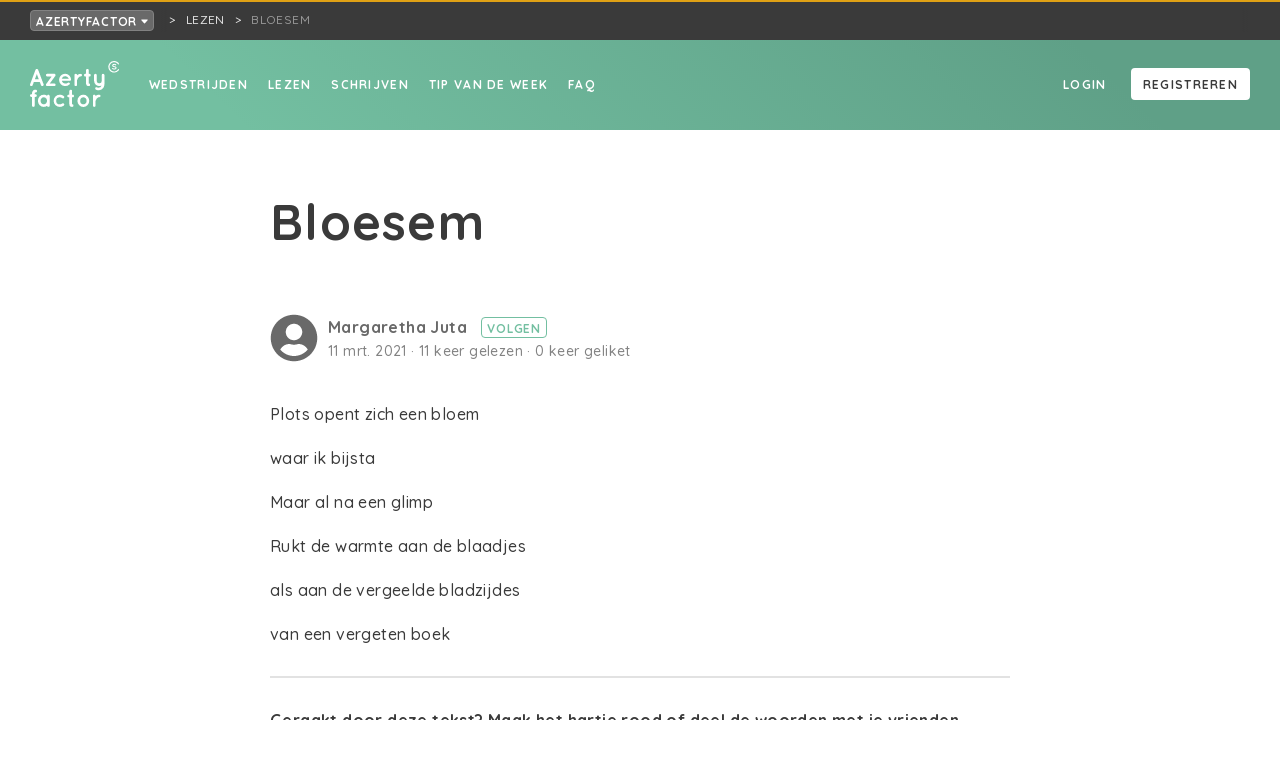

--- FILE ---
content_type: text/html; charset=utf-8
request_url: https://azertyfactor.be/tekst-lezen/wachten-op-de-bloesem-1
body_size: 5995
content:
<!doctype html>
<html data-n-head-ssr lang="nl-BE" data-n-head="%7B%22lang%22:%7B%22ssr%22:%22nl-BE%22%7D%7D">
  <head >
    <meta data-n-head="ssr" charset="utf-8"><meta data-n-head="ssr" name="viewport" content="width=device-width, initial-scale=1"><meta data-n-head="ssr" name="robots" content="nocache"><meta data-n-head="ssr" data-hid="description" name="description" content="Lees Bloesem op Azertyfactor"><meta data-n-head="ssr" name="og:title" content="Bloesem"><meta data-n-head="ssr" name="og:site_name" content="Azertyfactor"><meta data-n-head="ssr" name="og:url" content="https://azertyfactor.be/tekst-lezen/wachten-op-de-bloesem-1"><meta data-n-head="ssr" name="og:description" content="Lees Bloesem op Azertyfactor"><meta data-n-head="ssr" name="og:type" content="article"><meta data-n-head="ssr" property="og:title" content="Bloesem"><meta data-n-head="ssr" property="og:site_name" content="Azertyfactor"><meta data-n-head="ssr" property="og:url" content="https://azertyfactor.be/tekst-lezen/wachten-op-de-bloesem-1"><meta data-n-head="ssr" property="og:description" content="Lees Bloesem op Azertyfactor"><meta data-n-head="ssr" property="og:type" content="article"><title>Bloesem - Azertyfactor</title><link data-n-head="ssr" rel="stylesheet" href="https://fonts.googleapis.com/css?family=Quicksand:500,700&amp;display=swap"><link data-n-head="ssr" rel="apple-touch-icon" sizes="180x180" href="/favicons/mint/apple-touch-icon.png?v=2"><link data-n-head="ssr" rel="icon" type="image/png" sizes="32x32" href="/favicons/mint/favicon-32x32.png?v=2"><link data-n-head="ssr" rel="icon" type="image/png" sizes="16x16" href="/favicons/mint/favicon-16x16.png?v=2"><link data-n-head="ssr" rel="icon" type="image/x-icon" href="/favicons/mint/favicon.ico?v=2"><script data-n-head="ssr" id="cookieyes" src="https://cdn-cookieyes.com/client_data/4f6fd6bdb9dd356e4e1eb863/script.js"></script><script data-n-head="ssr" src="https://cdn.jsdelivr.net/npm/flatpickr@4"></script><link rel="preload" href="/_nuxt/5cae84b.js" as="script"><link rel="preload" href="/_nuxt/53953fd.js" as="script"><link rel="preload" href="/_nuxt/css/43c356b.css" as="style"><link rel="preload" href="/_nuxt/72883c0.js" as="script"><link rel="preload" href="/_nuxt/css/3710305.css" as="style"><link rel="preload" href="/_nuxt/657b68e.js" as="script"><link rel="stylesheet" href="/_nuxt/css/43c356b.css"><link rel="stylesheet" href="/_nuxt/css/3710305.css">
  </head>
  <body >
    <div data-server-rendered="true" id="__nuxt"><!----><div id="__layout"><div><div class="box breadcrumbnavrooted box--grid-padding" data-v-fcf749ce><div class="breadcrumbnavrooted__foldoutnav" data-v-fcf749ce><div><button class="button button--color-breadcrumb button--fill button--minwidth button--sm" data-v-fcf749ce>
      Azertyfactor
      <svg aria-hidden="true" focusable="false" data-prefix="fas" data-icon="caret-down" role="img" xmlns="http://www.w3.org/2000/svg" viewBox="0 0 320 512" class="svg-inline--fa fa-caret-down icon icon-size-xs" data-v-fcf749ce><path fill="currentColor" d="M31.3 192h257.3c17.8 0 26.7 21.5 14.1 34.1L174.1 354.8c-7.8 7.8-20.5 7.8-28.3 0L17.2 226.1C4.6 213.5 13.5 192 31.3 192z"></path></svg></button></div> <!----></div> <nav class="breadcrumbnav breadcrumbnavrooted__crumbs" data-v-fcf749ce><ul><li><a href="/lezen" class="breadcrumbnav__parentlink"><span title="Lezen">Lezen</span></a></li> <li><span title="Bloesem" class="breadcrumbnav__currentpage">Bloesem</span></li></ul></nav></div> <div class="pagelayout"><div class="pagelayout__header"><nav id="nav" class="fullnav"><div class="fullnav__nav"><nav class="sitenav"><ul class="sitenav__left sitenav__linkholder"><li><a href="/wedstrijden" to="/wedstrijden" class="textlink textlink--white textlink--underline-white textlink--underline-on-hover display-active-state">
            Wedstrijden
          </a></li><li><a href="/lezen" to="/lezen" class="textlink textlink--white textlink--underline-white textlink--underline-on-hover display-active-state">
            Lezen
          </a></li><li><a href="/schrijven" to="/schrijven" class="textlink textlink--white textlink--underline-white textlink--underline-on-hover display-active-state">
            Schrijven
          </a></li><li><a href="/tip-van-de-week" to="/tip-van-de-week" class="textlink textlink--white textlink--underline-white textlink--underline-on-hover display-active-state">
            Tip van de week
          </a></li><li><a href="/faq" to="/faq" class="textlink textlink--white textlink--underline-white textlink--underline-on-hover display-active-state">
            FAQ
          </a></li></ul> <div class="sitenav__right sitenav__linkholder"><div data-v-a9cf98da><a rel="nofollow" href="" class="textlink sitenav__right__linkoffset textlink--white textlink--underline-white textlink--underline-on-hover display-active-state" data-v-a9cf98da>
    Login
  </a> <a href="" class="sitenav__right__linkoffset button button--color-white button--fill button--minwidth button--md" data-v-a9cf98da>
    Registreren
  </a></div></div></nav> <button title="Close menu" href="#nav" class="fullnav__menutrigger iconbutton iconbutton--negative"><svg aria-hidden="true" focusable="false" data-prefix="fas" data-icon="times" role="img" xmlns="http://www.w3.org/2000/svg" viewBox="0 0 352 512" class="iconbutton__icon svg-inline--fa fa-times icon icon-size-md"><path fill="currentColor" d="M242.72 256l100.07-100.07c12.28-12.28 12.28-32.19 0-44.48l-22.24-22.24c-12.28-12.28-32.19-12.28-44.48 0L176 189.28 75.93 89.21c-12.28-12.28-32.19-12.28-44.48 0L9.21 111.45c-12.28 12.28-12.28 32.19 0 44.48L109.28 256 9.21 356.07c-12.28 12.28-12.28 32.19 0 44.48l22.24 22.24c12.28 12.28 32.2 12.28 44.48 0L176 322.72l100.07 100.07c12.28 12.28 32.2 12.28 44.48 0l22.24-22.24c12.28-12.28 12.28-32.19 0-44.48L242.72 256z"></path></svg> <!----></button></div> <div class="fullnav__bar"><div class="fullnav__logo"><a href="/" class="active"><img src="/_nuxt/img/LogoAFWhite.ddc5416.svg" class="logoaf"></a></div> <button title="Menu" href="#nav" class="fullnav__menutrigger iconbutton iconbutton--negative"><svg aria-hidden="true" focusable="false" data-prefix="fas" data-icon="bars" role="img" xmlns="http://www.w3.org/2000/svg" viewBox="0 0 448 512" class="iconbutton__icon svg-inline--fa fa-bars icon icon-size-md"><path fill="currentColor" d="M16 132h416c8.837 0 16-7.163 16-16V76c0-8.837-7.163-16-16-16H16C7.163 60 0 67.163 0 76v40c0 8.837 7.163 16 16 16zm0 160h416c8.837 0 16-7.163 16-16v-40c0-8.837-7.163-16-16-16H16c-8.837 0-16 7.163-16 16v40c0 8.837 7.163 16 16 16zm0 160h416c8.837 0 16-7.163 16-16v-40c0-8.837-7.163-16-16-16H16c-8.837 0-16 7.163-16 16v40c0 8.837 7.163 16 16 16z"></path></svg> <!----></button></div></nav></div> <div class="pagelayout__content"> <div class="innerwrapper" data-v-8f17d7ac><div class="headercontainer headercontainer--mint" data-v-8f17d7ac><div class="headercontainer__header fullnavspace headercontainer__header--mint"><!----></div> <div class="headercontainer__content"></div></div> <div class="head" data-v-8f17d7ac><div class="head__title" data-v-8f17d7ac><div class="head__title__content" data-v-8f17d7ac><h1 class="title head__title__header title-default-1" data-v-8f17d7ac>
          Bloesem
        </h1> <div class="wrap" data-v-61bfcde4 data-v-8f17d7ac><div class="pic" data-v-61bfcde4><a href="https://azertyfactor.be/profiel/margaretha-juta" class="profilepic profilepic--sm" data-v-4f3a00be data-v-61bfcde4><svg aria-hidden="true" focusable="false" data-prefix="fas" data-icon="user-circle" role="img" xmlns="http://www.w3.org/2000/svg" viewBox="0 0 496 512" class="profilepic__image svg-inline--fa fa-user-circle icon icon-size-default text-color-neutral-40" data-v-4f3a00be><path fill="currentColor" d="M248 8C111 8 0 119 0 256s111 248 248 248 248-111 248-248S385 8 248 8zm0 96c48.6 0 88 39.4 88 88s-39.4 88-88 88-88-39.4-88-88 39.4-88 88-88zm0 344c-58.7 0-111.3-26.6-146.5-68.2 18.8-35.4 55.6-59.8 98.5-59.8 2.4 0 4.8.4 7.1 1.1 13 4.2 26.6 6.9 40.9 6.9 14.3 0 28-2.7 40.9-6.9 2.3-.7 4.7-1.1 7.1-1.1 42.9 0 79.7 24.4 98.5 59.8C359.3 421.4 306.7 448 248 448z"></path></svg></a></div> <div class="info" data-v-61bfcde4><div class="info__author" data-v-61bfcde4><span class="userlinkwrap" data-v-9e2adea0 data-v-61bfcde4><!----> <a href="https://azertyfactor.be/profiel/margaretha-juta" class="authorlink" data-v-9e2adea0>
    Margaretha Juta
  </a></span> <span data-v-61bfcde4><button class="button button--color-mint button--minwidth button--sm">
      Volgen
    </button> <!----></span></div> <div class="info__text" data-v-61bfcde4>
      11 mrt 2021
      · 11 keer gelezen
      · 0 keer geliket
      <!----></div></div></div> <!----></div></div> <!----></div> <div class="content" data-v-8f17d7ac><div unselectable="on" class="text" data-v-8f17d7ac><div class="wysiwyg_content" data-v-08a1f1bd data-v-8f17d7ac><p>Plots opent zich een bloem </p>
<p>waar ik bijsta</p>
<p>Maar al na een glimp</p>
<p>Rukt de warmte aan de blaadjes</p>
<p>als aan de vergeelde bladzijdes</p>
<p>van een vergeten boek</p></div></div> <!----> <div class="cta" data-v-8f17d7ac><div class="cta__text" data-v-8f17d7ac><p class="cta__text__title" data-v-8f17d7ac>
          Geraakt door deze tekst? Maak het hartje rood of deel de woorden met je vrienden.
        </p> <p class="cta__text__text small" data-v-8f17d7ac>
          Zo geef je mee een stem aan de woorden van deze schrijver.
        </p></div> <div class="cta__buttons" data-v-8f17d7ac><div class="cta__buttons__like" data-v-8f17d7ac><span data-v-8f17d7ac><button class="lovebutton"><svg aria-hidden="true" focusable="false" data-prefix="far" data-icon="heart" role="img" xmlns="http://www.w3.org/2000/svg" viewBox="0 0 512 512" class="lovebutton__icon svg-inline--fa fa-heart icon icon-size-lg"><path fill="currentColor" d="M458.4 64.3C400.6 15.7 311.3 23 256 79.3 200.7 23 111.4 15.6 53.6 64.3-21.6 127.6-10.6 230.8 43 285.5l175.4 178.7c10 10.2 23.4 15.9 37.6 15.9 14.3 0 27.6-5.6 37.6-15.8L469 285.6c53.5-54.7 64.7-157.9-10.6-221.3zm-23.6 187.5L259.4 430.5c-2.4 2.4-4.4 2.4-6.8 0L77.2 251.8c-36.5-37.2-43.9-107.6 7.3-150.7 38.9-32.7 98.9-27.8 136.5 10.5l35 35.7 35-35.7c37.8-38.5 97.8-43.2 136.5-10.6 51.1 43.1 43.5 113.9 7.3 150.8z"></path></svg></button> <!----></span></div> <div class="cta__buttons__share" data-v-8f17d7ac><div data-v-8f17d7ac><span><button title="Rapporteer deze tekst als ongepast" class="iconbutton"><svg aria-hidden="true" focusable="false" data-prefix="far" data-icon="flag" role="img" xmlns="http://www.w3.org/2000/svg" viewBox="0 0 512 512" class="iconbutton__icon svg-inline--fa fa-flag icon icon-size-md"><path fill="currentColor" d="M336.174 80c-49.132 0-93.305-32-161.913-32-31.301 0-58.303 6.482-80.721 15.168a48.04 48.04 0 0 0 2.142-20.727C93.067 19.575 74.167 1.594 51.201.104 23.242-1.71 0 20.431 0 48c0 17.764 9.657 33.262 24 41.562V496c0 8.837 7.163 16 16 16h16c8.837 0 16-7.163 16-16v-83.443C109.869 395.28 143.259 384 199.826 384c49.132 0 93.305 32 161.913 32 58.479 0 101.972-22.617 128.548-39.981C503.846 367.161 512 352.051 512 335.855V95.937c0-34.459-35.264-57.768-66.904-44.117C409.193 67.309 371.641 80 336.174 80zM464 336c-21.783 15.412-60.824 32-102.261 32-59.945 0-102.002-32-161.913-32-43.361 0-96.379 9.403-127.826 24V128c21.784-15.412 60.824-32 102.261-32 59.945 0 102.002 32 161.913 32 43.271 0 96.32-17.366 127.826-32v240z"></path></svg> <!----></button> <!----></span> <span> <!----></span></div> <a title="Delen op Twitter" href="https://twitter.com/intent/tweet?text=Bloesem:%20https%3A%2F%2Fazertyfactor.be%2Ftekst-lezen%2Fwachten-op-de-bloesem-1" target="_blank" class="iconbutton" data-v-8f17d7ac><svg aria-hidden="true" focusable="false" data-prefix="fab" data-icon="twitter-square" role="img" xmlns="http://www.w3.org/2000/svg" viewBox="0 0 448 512" class="iconbutton__icon svg-inline--fa fa-twitter-square icon icon-size-lg"><path fill="currentColor" d="M400 32H48C21.5 32 0 53.5 0 80v352c0 26.5 21.5 48 48 48h352c26.5 0 48-21.5 48-48V80c0-26.5-21.5-48-48-48zm-48.9 158.8c.2 2.8.2 5.7.2 8.5 0 86.7-66 186.6-186.6 186.6-37.2 0-71.7-10.8-100.7-29.4 5.3.6 10.4.8 15.8.8 30.7 0 58.9-10.4 81.4-28-28.8-.6-53-19.5-61.3-45.5 10.1 1.5 19.2 1.5 29.6-1.2-30-6.1-52.5-32.5-52.5-64.4v-.8c8.7 4.9 18.9 7.9 29.6 8.3a65.447 65.447 0 0 1-29.2-54.6c0-12.2 3.2-23.4 8.9-33.1 32.3 39.8 80.8 65.8 135.2 68.6-9.3-44.5 24-80.6 64-80.6 18.9 0 35.9 7.9 47.9 20.7 14.8-2.8 29-8.3 41.6-15.8-4.9 15.2-15.2 28-28.8 36.1 13.2-1.4 26-5.1 37.8-10.2-8.9 13.1-20.1 24.7-32.9 34z"></path></svg> <!----></a> <a title="Delen op Facebook" href="https://www.facebook.com/sharer/sharer.php?u=https%3A%2F%2Fazertyfactor.be%2Ftekst-lezen%2Fwachten-op-de-bloesem-1&amp;quote=https%3A%2F%2Fazertyfactor.be%2Ftekst-lezen%2Fwachten-op-de-bloesem-1" target="_blank" class="iconbutton" data-v-8f17d7ac><svg aria-hidden="true" focusable="false" data-prefix="fab" data-icon="facebook-square" role="img" xmlns="http://www.w3.org/2000/svg" viewBox="0 0 448 512" class="iconbutton__icon svg-inline--fa fa-facebook-square icon icon-size-lg"><path fill="currentColor" d="M400 32H48A48 48 0 0 0 0 80v352a48 48 0 0 0 48 48h137.25V327.69h-63V256h63v-54.64c0-62.15 37-96.48 93.67-96.48 27.14 0 55.52 4.84 55.52 4.84v61h-31.27c-30.81 0-40.42 19.12-40.42 38.73V256h68.78l-11 71.69h-57.78V480H400a48 48 0 0 0 48-48V80a48 48 0 0 0-48-48z"></path></svg> <!----></a></div></div></div> <div class="info" data-v-8f17d7ac><div class="info__textinfo" data-v-8f17d7ac><div class="wrap" data-v-61bfcde4 data-v-8f17d7ac><div class="pic" data-v-61bfcde4><a href="https://azertyfactor.be/profiel/margaretha-juta" class="profilepic profilepic--sm" data-v-4f3a00be data-v-61bfcde4><svg aria-hidden="true" focusable="false" data-prefix="fas" data-icon="user-circle" role="img" xmlns="http://www.w3.org/2000/svg" viewBox="0 0 496 512" class="profilepic__image svg-inline--fa fa-user-circle icon icon-size-default text-color-neutral-40" data-v-4f3a00be><path fill="currentColor" d="M248 8C111 8 0 119 0 256s111 248 248 248 248-111 248-248S385 8 248 8zm0 96c48.6 0 88 39.4 88 88s-39.4 88-88 88-88-39.4-88-88 39.4-88 88-88zm0 344c-58.7 0-111.3-26.6-146.5-68.2 18.8-35.4 55.6-59.8 98.5-59.8 2.4 0 4.8.4 7.1 1.1 13 4.2 26.6 6.9 40.9 6.9 14.3 0 28-2.7 40.9-6.9 2.3-.7 4.7-1.1 7.1-1.1 42.9 0 79.7 24.4 98.5 59.8C359.3 421.4 306.7 448 248 448z"></path></svg></a></div> <div class="info" data-v-61bfcde4><div class="info__author" data-v-61bfcde4><span class="userlinkwrap" data-v-9e2adea0 data-v-61bfcde4><!----> <a href="https://azertyfactor.be/profiel/margaretha-juta" class="authorlink" data-v-9e2adea0>
    Margaretha Juta
  </a></span> <span data-v-61bfcde4><button class="button button--color-mint button--minwidth button--sm">
      Volgen
    </button> <!----></span></div> <div class="info__text" data-v-61bfcde4>
      11 mrt 2021
      · 11 keer gelezen
      · 0 keer geliket
      <!----></div></div></div></div> <div class="genrewrapper info__genres" data-v-c7d88ca8 data-v-8f17d7ac><a href="/lezen?q=%7B%22filters%22%3A%7B%22genres%22%3A%5B2%5D%7D%7D" to="/lezen?q={&quot;filters&quot;:{&quot;genres&quot;:[2]}}" class="genre" data-v-c7d88ca8>
    Poëzie
  </a></div></div></div></div> </div> <div class="pagelayout__footer"><footer class="footer footer--mint"><section class="footer__primary"><div class="box footer__primary__inner box--center-content"><div class="gridparent"><section class="footer__primary__logo"><a href="https://creatiefschrijven.be/"><img src="/_nuxt/img/LogoCSWhite.ceb1980.svg" class="logocs"></a></section> <section class="footer__primary__main"><section class="footer__primary__main__list"><h3 class="title title--negative title-default-3">Creatief Schrijven</h3> <ul><li><a href="https://creatiefschrijven.be/over">Wat</a></li><li><a href="https://creatiefschrijven.be/contact">Contact</a></li><li><a href="https://creatiefschrijven.be/team">Het team</a></li><li><a href="https://creatiefschrijven.be/vrijwilligers">Vrijwilligers</a></li><li><a href="https://creatiefschrijven.be/vacatures">Vacatures</a></li><li><a href="https://creatiefschrijven.be/zaal-te-huur-in-antwerpen">Zaalverhuur</a></li><li><a href="https://creatiefschrijven.be/bankgegevens">Bankgegevens</a></li><li><a href="https://creatiefschrijven.be/faq">FAQ</a></li></ul></section><section class="footer__primary__main__list"><h3 class="title title--negative title-default-3">Speciaal voor</h3> <ul><li><a href="https://creatiefschrijven.be/schrijfdocenten">Schrijfdocenten</a></li><li><a href="https://creatiefschrijven.be/voor-bedrijven">Organisaties</a></li></ul></section> <div class="footer__primary__main__newsletter"><a href="https://forms.sendtex.com/profile/xefy8e?lng=nl" class="button button--color-mint button--fill button--minwidth button--lg">Stuur me de nieuwsbrief</a></div></section> <section class="footer__primary__sub"><section class="footer__primary__main__list"><h3 class="title title--negative title-default-3">Onze websites</h3> <ul><li><a href="https://creatiefschrijven.be">Creatief Schrijven</a></li><li><a href="https://azertyfactor.be">Azertyfactor</a></li><li><a href="https://verzin.be">VERZIN magazine</a></li><li><a href="https://schrijversacademie.be">SchrijversAcademie</a></li><li><a href="https://creatiefschrijvenjong.be">Creatief Schrijven Jong</a></li><li><a href="https://www.schrijfdag.be/">Schrijfdag</a></li><li><a href="http://www.deschrijfwijzen.be/">De Schrijfwijzen</a></li><li><a href="http://www.desprekendeezels.be/">De Sprekende Ezels</a></li><li><a href="https://spelspel.be/">SpelSpel</a></li></ul></section><section class="footer__primary__main__list"><h3 class="title title--negative title-default-3">Social Media</h3> <ul><li><a href="https://www.facebook.com/creatiefschrijv">Facebook</a></li><li><a href="https://www.instagram.com/creatief_schrijven/">Instagram</a></li><li><a href="https://x.com/creatiefschrijv">X</a></li><li><a href="https://www.tiktok.com/@creatiefschrijven">TikTok</a></li><li><a href="https://www.linkedin.com/company/creatief-schrijven-vzw/">LinkedIn</a></li><li><a href="https://www.youtube.com/channel/UCnOyzlrE8HuEB8_nJIMlh7Q">YouTube</a></li><li><a href="https://soundcloud.com/creatief-schrijven">SoundCloud</a></li></ul></section><section class="footer__primary__main__list"><h3 class="title title--negative title-default-3">Partners</h3> <ul><li><a href="https://www.vlaanderen.be/cjm/nl/cultuur/amateurkunsten/subsidies/erkende-amateurkunstenorganisaties">Vlaamse overheid</a></li><li><a href="https://foliotijdschriften.be/ ">Folio</a></li></ul></section><section class="footer__primary__main__list"><h3 class="title title--negative title-default-3">Juridisch</h3> <ul><li><a href="https://creatiefschrijven.be/privacy">Privacy</a></li><li><a href="https://creatiefschrijven.be/voorwaarden">Voorwaarden</a></li></ul></section></section></div></div></section> <section class="footer__secondary footer__secondary--mint">
      © Creatief Schrijven | T + 32 03 229 09 90 | E info@creatiefschrijven.be
    </section></footer></div></div></div></div></div><script>window.__NUXT__=(function(a,b,c,d,e,f,g,h,i,j,k){return {layout:"community",data:[{token:"eyJ0eXAiOiJKV1QiLCJhbGciOiJIUzI1NiJ9.eyJpZCI6MTE3MDUxNDksImlhdCI6MTc2OTAyMDMwNCwiZXhwIjpudWxsfQ.Wy_jupPUKES6dfiCRLHF7vqSh4LYijQmNN_nIHgms4s"}],fetch:{},error:a,state:{locales:[i],locale:i,multidomainTitle:"Azertyfactor",users:{users:{}},text:{detail:{texts:{"wachten-op-de-bloesem-1":{id:74741,slug:j,title:k,body:"\u003Cp\u003EPlots opent zich een bloem \u003C\u002Fp\u003E\n\u003Cp\u003Ewaar ik bijsta\u003C\u002Fp\u003E\n\u003Cp\u003EMaar al na een glimp\u003C\u002Fp\u003E\n\u003Cp\u003ERukt de warmte aan de blaadjes\u003C\u002Fp\u003E\n\u003Cp\u003Eals aan de vergeelde bladzijdes\u003C\u002Fp\u003E\n\u003Cp\u003Evan een vergeten boek\u003C\u002Fp\u003E",private:c,tip:c,facebookCount:c,oldId:a,oldSlug:a,createdAt:"2021-03-11T05:41:37+00:00",updatedAt:"2025-11-03T12:48:32+00:00",excerpt:"Plots opent zich een bloem \nwaar ik bijsta\nMaar al na een glimp\nRukt de warmte aan de blaadjes\nals aan de vergeelde bladzijdes\nvan een vergeten boek",image:a,author:{id:4856,nickname:"Margaretha Juta",website:a,education:e,publications:e,prizes:e,slug:"margaretha-juta",collaborator:c,bio:a,position:a,varia:f,createdAt:"2018-02-21T06:53:26+00:00",updatedAt:"2025-12-10T13:14:28+00:00",genres:[],profilePicture:a,followers:10,me:{following:b,can:{view:d,update:b,delete:b,follow:b}}},genres:[{id:2,name:"Poëzie",createdAt:"2019-09-25T18:03:54+00:00",updatedAt:"2019-10-22T14:15:57+00:00"}],likes:c,views:12,reads:11,readTime:5.6000000000000005,me:{liking:b,reported:b,can:{view:d,update:b,delete:b,track:d,like:b,report:b}}}}}},shop:{products:{}},search:{searchLoading:{},searchLoaded:{},searchResult:{},searchResultMeta:{},models:{page:"page",article:"article",contest:"contest",course:"course",activity:"activity",text:"text",product:"product",user:"user",schrijversacademie_alumni:"schrijversacademie_alumni"}},schrijversacademie_alumni:{schrijversacademie_alumni:{}},saenrollment:{currentPeriod:a,listedAsUpdatee:{}},page:{pages:{}},navigation:{breadcrumbs:[{link:"\u002Flezen",title:"Lezen"}],title:k},me:{texts:[],favoriteTexts:[],textLoading:b,textError:a,saenrollments:{registrationsForPeriod:{}},notifications:{notifications:[],notificationsCount:c},manage:{courses:[],coursesLoading:b,coursesError:a,coursesPaging:a,contests:[],contestsLoading:b,contestsError:a,contestsPaging:a,activities:[],activitiesLoading:b,activitiesError:a,activitiesPaging:a},ecourses:{ecourses:[]},courses:{participations:[]},contests:{jury:[],participations:[]}},landingpage:{pages:{}},installment:{approve:{},reject:{},markAsPaid:{}},homepage:{homepages:{}},genre:{genres:[]},faq:{faqCollections:{}},ecourse:{ecourses:{},ecourseCourses:{},ecourseStudents:{},ecourseInvitations:{},allEcourses:[]},course:{allCourses:[],allCoursesWithEnrollments:[],courses:{},courseDiscountTypes:[],courseAgeCategories:[],courseRegions:[],courseDurations:[],courseTypes:[],courseStudentLevels:[],courseEcourses:{},participation:{},activeParticipations:{},participationsWithPendingPayment:{},participationsWithInstallmentRequest:{},delistedParticipations:{},price:{},participant:{participants:{}}},country:{countries:{}},contest:{participant:{},detail:{contests:{},juryInvitations:{},juryMembers:{},winners:{},contributions:{},contributionsLoading:{},participation:{},contributionsJury:{},individualContributions:{},participationFeedback:{}}},auth:{user:a,loggedIn:b,csrfToken:"g31BsHeLE6XTQBOLmI92R99opzL7P3OQKMfPi4qN",syncSessionSigningToken:a,syncSessionToken:a},article:{articles:{}},activity:{activities:{}},route:{name:"TextRead",path:g,hash:f,query:{},params:{slug:j},fullPath:g,meta:{},from:{name:a,path:h,hash:f,query:{},params:{},fullPath:h,meta:{}}}},serverRendered:d,routePath:g,config:{_app:{basePath:h,assetsPath:"\u002F_nuxt\u002F",cdnURL:a}}}}(null,false,0,true,"\u003Cp\u003E\u003C\u002Fp\u003E","","\u002Ftekst-lezen\u002Fwachten-op-de-bloesem-1","\u002F","nl","wachten-op-de-bloesem-1","Bloesem"));</script><script src="/_nuxt/5cae84b.js" defer></script><script src="/_nuxt/53953fd.js" defer></script><script src="/_nuxt/72883c0.js" defer></script><script src="/_nuxt/657b68e.js" defer></script><script data-n-head="ssr" src="https://platform.twitter.com/widgets.js" async charset="utf-8" data-body="true"></script><script data-n-head="ssr" src="//www.instagram.com/embed.js" async data-body="true"></script>
  </body>
</html>


--- FILE ---
content_type: image/svg+xml
request_url: https://azertyfactor.be/_nuxt/img/LogoCSWhite.ceb1980.svg
body_size: 2489
content:
<svg id="default" xmlns="http://www.w3.org/2000/svg" viewBox="0 0 260 110.32"><defs><style>.cls-1{fill:#fff;}</style></defs><title>2-lijnen-white</title><path class="cls-1" d="M23.53,35.86c.06-10.47,9-19,19.77-19A20.39,20.39,0,0,1,55.74,21a3.09,3.09,0,0,1,.54,4.23,3.2,3.2,0,0,1-4.31.58,13.6,13.6,0,0,0-8.67-2.91,14.39,14.39,0,0,0-9.7,3.81,12.93,12.93,0,0,0-3.93,9.2,12.77,12.77,0,0,0,3.93,9.2,14.43,14.43,0,0,0,9.7,3.8A13.69,13.69,0,0,0,52,46a3.31,3.31,0,0,1,4.31.58,3.08,3.08,0,0,1-.54,4.23A20.38,20.38,0,0,1,43.3,54.89C32.53,54.89,23.59,46.38,23.53,35.86Z"/><path class="cls-1" d="M81.37,31.26a2.84,2.84,0,0,1-2.85,2.8,5.18,5.18,0,0,0-3.23,1,8,8,0,0,0-2.48,2.53A16.19,16.19,0,0,0,70.6,42V52.09a2.9,2.9,0,0,1-3,2.8,2.85,2.85,0,0,1-2.86-2.8V31.26a2.81,2.81,0,0,1,2.86-2.75,2.86,2.86,0,0,1,3,2.75v.37a7,7,0,0,1,1.13-1.06,12,12,0,0,1,6.79-2.06A2.77,2.77,0,0,1,81.37,31.26Z"/><path class="cls-1" d="M82.5,41.67A13.21,13.21,0,0,1,95.64,28.46a12.77,12.77,0,0,1,13,12.26V41a1.51,1.51,0,0,1-.05.47,2.59,2.59,0,0,1-2.8,2.12H88.64a6.92,6.92,0,0,0,1.83,3.49,8.44,8.44,0,0,0,5.17,2.38,9,9,0,0,0,5.61-1.33,3.09,3.09,0,0,1,4-.15,2.38,2.38,0,0,1,0,3.43,13.77,13.77,0,0,1-9.65,3.49A13.25,13.25,0,0,1,82.5,41.67Zm5.87-2.59h15.25c-.54-2.11-3.29-5.23-8-5.6A7.49,7.49,0,0,0,88.37,39.08Z"/><path class="cls-1" d="M138.62,41.73V52.09a2.85,2.85,0,0,1-2.85,2.8,2.91,2.91,0,0,1-2.8-2.27,12.45,12.45,0,0,1-7.17,2.27A12.6,12.6,0,0,1,116.65,51a13.38,13.38,0,0,1-3.67-9.3,13.21,13.21,0,0,1,3.67-9.31A12.42,12.42,0,0,1,133,30.78a2.9,2.9,0,0,1,2.8-2.32,2.85,2.85,0,0,1,2.85,2.85Zm-5.71,0a7.72,7.72,0,0,0-2.1-5.45,6.7,6.7,0,0,0-5-2.17,6.55,6.55,0,0,0-5,2.17,7.68,7.68,0,0,0-2,5.45,7.84,7.84,0,0,0,2,5.44,6.85,6.85,0,0,0,5,2.06,7,7,0,0,0,5-2.06A7.89,7.89,0,0,0,132.91,41.73Z"/><path class="cls-1" d="M160,31.36a3,3,0,0,1-3,2.91h-1.35V49a3,3,0,0,1,3,3,2.9,2.9,0,0,1-3,2.91,5.94,5.94,0,0,1-6-5.87V34.27H148a2.92,2.92,0,0,1-3-2.91,2.88,2.88,0,0,1,3-2.9h1.57V20.79a2.94,2.94,0,0,1,3-2.91,2.89,2.89,0,0,1,3,2.91v7.67h1.35A3,3,0,0,1,160,31.36Z"/><path class="cls-1" d="M173.89,21.85a2.88,2.88,0,0,1-2.9,2.91,2.92,2.92,0,0,1-2.91-2.91V20.74A2.87,2.87,0,0,1,171,17.88a2.83,2.83,0,0,1,2.9,2.86Zm0,9.57V52a2.83,2.83,0,0,1-2.9,2.85A2.87,2.87,0,0,1,168.08,52V31.42A2.84,2.84,0,0,1,171,28.51,2.81,2.81,0,0,1,173.89,31.42Z"/><path class="cls-1" d="M179.92,41.67a13.21,13.21,0,0,1,13.15-13.21,12.77,12.77,0,0,1,13,12.26V41a1.27,1.27,0,0,1-.06.47,2.59,2.59,0,0,1-2.8,2.12H186.06a6.94,6.94,0,0,0,1.84,3.49,8.38,8.38,0,0,0,5.17,2.38,9,9,0,0,0,5.6-1.33,3.09,3.09,0,0,1,4-.15,2.38,2.38,0,0,1,0,3.43,13.76,13.76,0,0,1-9.64,3.49A13.25,13.25,0,0,1,179.92,41.67Zm5.88-2.59H201c-.54-2.11-3.29-5.23-8-5.6A7.48,7.48,0,0,0,185.8,39.08Z"/><path class="cls-1" d="M222.09,26.71v.74h1.62a2.93,2.93,0,0,1,3,2.91,3,3,0,0,1-3,2.91h-1.62V51.93a3,3,0,0,1-5.92,0V33.27h-1.4a3,3,0,0,1-3-2.91,2.94,2.94,0,0,1,3-2.91h1.4v-.74a10.76,10.76,0,0,1,1-5.18,6.4,6.4,0,0,1,3.88-3.28,11,11,0,0,1,3.23-.42,2.94,2.94,0,1,1,0,5.87,3.83,3.83,0,0,0-1.4.16.57.57,0,0,0-.32.15C222.52,24,222.09,24.76,222.09,26.71Z"/><path class="cls-1" d="M.59,91.77a2.83,2.83,0,0,1,3.93-.37c2.37,1.9,6.46,4.12,10.29,4.07a11.72,11.72,0,0,0,6.73-2,4.71,4.71,0,0,0,2.31-3.81A3,3,0,0,0,23.37,88a4.89,4.89,0,0,0-1.62-1.58,21.65,21.65,0,0,0-7.37-2.49h-.11a29.44,29.44,0,0,1-6.95-2.06,11.6,11.6,0,0,1-5-4.12,8,8,0,0,1-1.24-4.34A9.73,9.73,0,0,1,5.38,65.7a16.12,16.12,0,0,1,9.32-2.8c5.17,0,9,2.48,11.74,4.23a2.68,2.68,0,0,1,.75,3.75,2.74,2.74,0,0,1-3.82.79c-2.75-1.79-5.39-3.38-8.67-3.38a10.37,10.37,0,0,0-6,1.8,4.18,4.18,0,0,0-2,3.33A2.53,2.53,0,0,0,7,74.9a5.24,5.24,0,0,0,1.45,1.38,18.82,18.82,0,0,0,6.73,2.32h.11a32.28,32.28,0,0,1,7.43,2.22,12.53,12.53,0,0,1,5.39,4.39A8.42,8.42,0,0,1,29.4,89.7a10.19,10.19,0,0,1-4.63,8.2,17.08,17.08,0,0,1-10,3C9,100.86,4.09,98,1,95.63A2.77,2.77,0,0,1,.59,91.77Z"/><path class="cls-1" d="M33.87,87.8c0-7.35,6.25-13.22,13.68-13.27a14.31,14.31,0,0,1,8.56,2.91,2.87,2.87,0,0,1,.6,3.91,2.91,2.91,0,0,1-4,.53,8.68,8.68,0,0,0-5.12-1.69,7.59,7.59,0,1,0,0,15.17,8.79,8.79,0,0,0,5.12-1.69,3,3,0,0,1,4,.58,2.88,2.88,0,0,1-.6,3.91A15,15,0,0,1,47.55,101C40.12,101,33.87,95.05,33.87,87.8Z"/><path class="cls-1" d="M71.14,98.06a2.94,2.94,0,0,1-3,2.91,3.06,3.06,0,0,1-2.85-2.17,2.81,2.81,0,0,1-.11-.74V66.86a3,3,0,0,1,6,0v9.2a12.42,12.42,0,0,1,5.76-1.53A11.67,11.67,0,0,1,88.64,86.11v12a3,3,0,0,1-5.92,0v-12a5.79,5.79,0,0,0-11.58,0Z"/><path class="cls-1" d="M113.42,77.33a2.85,2.85,0,0,1-2.86,2.8,5.2,5.2,0,0,0-3.23,1,8,8,0,0,0-2.48,2.54,16.19,16.19,0,0,0-2.21,4.44v10a2.91,2.91,0,0,1-3,2.81,2.85,2.85,0,0,1-2.85-2.81V77.33a2.8,2.8,0,0,1,2.85-2.75,2.86,2.86,0,0,1,3,2.75v.37a7,7,0,0,1,1.14-1,11.9,11.9,0,0,1,6.78-2.07A2.77,2.77,0,0,1,113.42,77.33Z"/><path class="cls-1" d="M125,67.92a2.88,2.88,0,0,1-2.91,2.91,2.91,2.91,0,0,1-2.9-2.91V66.81a2.91,2.91,0,0,1,5.81,0Zm0,9.57V98.11a2.84,2.84,0,0,1-2.91,2.86,2.87,2.87,0,0,1-2.9-2.86V77.49a2.91,2.91,0,1,1,5.81,0Z"/><path class="cls-1" d="M127.63,107.42a2.84,2.84,0,0,1,3-2.81V77.44a2.92,2.92,0,0,1,2.91-2.91,2.85,2.85,0,0,1,2.91,2.91v27.17a5.78,5.78,0,0,1-5.82,5.71A2.83,2.83,0,0,1,127.63,107.42Zm3-39.45v-1a2.89,2.89,0,0,1,3-2.91,2.85,2.85,0,0,1,2.91,2.91v1a3,3,0,0,1-2.91,2.91A3,3,0,0,1,130.65,68Z"/><path class="cls-1" d="M166.25,78.76l-8.84,20.51a1.09,1.09,0,0,1-.21.37.06.06,0,0,1-.06.06c-.1.1-.21.26-.32.37a0,0,0,0,1,0,.05,2,2,0,0,1-.33.32,0,0,0,0,0-.05,0,.86.86,0,0,1-.38.26h-.1v.06a1,1,0,0,0-.43.1h-.11a1.85,1.85,0,0,1-.54.06,1.71,1.71,0,0,1-.49-.06h-.1a1.34,1.34,0,0,0-.43-.1v-.06h-.11a4.08,4.08,0,0,1-.49-.26,0,0,0,0,0-.05,0,1.61,1.61,0,0,1-.32-.32c-.06,0-.06,0-.11-.05a1.52,1.52,0,0,0-.27-.37c-.05,0-.05,0-.05-.06s-.17-.21-.22-.37l-8.73-20.51a2.68,2.68,0,0,1,1.57-3.6,2.79,2.79,0,0,1,3.61,1.54l6.19,14.38,6.25-14.38a2.73,2.73,0,0,1,3.61-1.54A2.68,2.68,0,0,1,166.25,78.76Z"/><path class="cls-1" d="M171.47,87.75a13.2,13.2,0,0,1,13.14-13.22,12.78,12.78,0,0,1,13,12.27v.26a1.57,1.57,0,0,1-.05.48,2.6,2.6,0,0,1-2.8,2.11H177.61a6.88,6.88,0,0,0,1.83,3.49,8.38,8.38,0,0,0,5.17,2.38,9,9,0,0,0,5.6-1.32c1.13-1.16,3.34-1,4-.16a2.39,2.39,0,0,1,0,3.44,13.76,13.76,0,0,1-9.64,3.49A13.24,13.24,0,0,1,171.47,87.75Zm5.87-2.59h15.24c-.54-2.12-3.28-5.24-8-5.61A7.48,7.48,0,0,0,177.34,85.16Z"/><path class="cls-1" d="M227.26,85.53V98.16a2.8,2.8,0,0,1-2.8,2.81,2.88,2.88,0,0,1-2.85-2.81V85.53a5.48,5.48,0,0,0-5.6-5.34,5.33,5.33,0,0,0-5.39,5.34V98.16a1,1,0,0,1-.11.53,2.93,2.93,0,0,1-2.85,2.28,2.82,2.82,0,0,1-2.86-2.81V77.33a2.82,2.82,0,0,1,2.86-2.8,2.92,2.92,0,0,1,2.64,1.64A10.84,10.84,0,0,1,216,74.53,11.16,11.16,0,0,1,227.26,85.53Z"/><path class="cls-1" d="M253.82,13.5A4.2,4.2,0,0,0,252,12a10,10,0,0,0-2.41-.74h-.06a5.65,5.65,0,0,1-2-.7,1.52,1.52,0,0,1-.39-.37.56.56,0,0,1-.08-.34A1.12,1.12,0,0,1,247.6,9a3,3,0,0,1,1.76-.53A4.76,4.76,0,0,1,252,9.49a1.09,1.09,0,0,0,.86.16,1.07,1.07,0,0,0,.7-.48,1.14,1.14,0,0,0-.31-1.58l0,0a6.84,6.84,0,0,0-3.81-1.38,5.34,5.34,0,0,0-3.1.95,3.4,3.4,0,0,0-1.47,2.7,2.89,2.89,0,0,0,.43,1.53,3.92,3.92,0,0,0,1.7,1.43,9.9,9.9,0,0,0,2.25.68h.06a6.67,6.67,0,0,1,2.22.76,1.35,1.35,0,0,1,.43.43.7.7,0,0,1,.12.41,1.28,1.28,0,0,1-.63,1,3.39,3.39,0,0,1-2,.58,5.24,5.24,0,0,1-3.09-1.25,1.13,1.13,0,0,0-.83-.25,1.09,1.09,0,0,0-.77.41h0a1.16,1.16,0,0,0,.18,1.6A7.53,7.53,0,0,0,249.39,19a5.6,5.6,0,0,0,3.31-1,3.55,3.55,0,0,0,1.57-2.85A3,3,0,0,0,253.82,13.5Z"/><path class="cls-1" d="M249.11,25.53a12.77,12.77,0,1,1,10.52-20A1.29,1.29,0,0,1,257.51,7a10.19,10.19,0,1,0,.13,11.36,1.28,1.28,0,1,1,2.15,1.4A12.73,12.73,0,0,1,249.11,25.53Z"/></svg>

--- FILE ---
content_type: image/svg+xml
request_url: https://azertyfactor.be/_nuxt/img/LogoAFWhite.ddc5416.svg
body_size: 2057
content:
<svg id="Layer_1" data-name="Layer 1" xmlns="http://www.w3.org/2000/svg" viewBox="0 0 260 134.57"><defs><style>.cls-1{fill:#fff;}</style></defs><title>AF-2-lijnen-wit</title><path class="cls-1" d="M251.77,18a5.58,5.58,0,0,0-2.41-2,13,13,0,0,0-3.21-1h-.08A7.38,7.38,0,0,1,243.4,14a2.25,2.25,0,0,1-.52-.49.85.85,0,0,1-.1-.46,1.49,1.49,0,0,1,.72-1.15,4,4,0,0,1,2.34-.7,6.34,6.34,0,0,1,3.46,1.39,1.49,1.49,0,0,0,2.08-.43,1.52,1.52,0,0,0-.41-2.09l-.06,0a9.11,9.11,0,0,0-5.07-1.83,7.07,7.07,0,0,0-4.13,1.27,4.5,4.5,0,0,0-2,3.58,3.81,3.81,0,0,0,.57,2.05A5.18,5.18,0,0,0,242.58,17a12.39,12.39,0,0,0,3,.91h.08a8.72,8.72,0,0,1,3,1,1.82,1.82,0,0,1,.57.57.93.93,0,0,1,.16.55,1.72,1.72,0,0,1-.84,1.36,4.54,4.54,0,0,1-2.63.77,7,7,0,0,1-4.11-1.67,1.51,1.51,0,0,0-1.11-.34,1.47,1.47,0,0,0-1,.55h0a1.56,1.56,0,0,0,.24,2.14,10.13,10.13,0,0,0,6,2.34,7.44,7.44,0,0,0,4.4-1.36,4.71,4.71,0,0,0,2.09-3.79A4,4,0,0,0,251.77,18Z"/><path class="cls-1" d="M245.5,34a17,17,0,1,1,14-26.62,1.71,1.71,0,0,1-2.82,2,13.56,13.56,0,1,0,.18,15.11,1.71,1.71,0,0,1,2.86,1.88A17,17,0,0,1,245.5,34Z"/><path class="cls-1" d="M28.68,61.58H11.22L7.7,70.92A4,4,0,0,1,4,73.44a4.28,4.28,0,0,1-1.37-.22A4.08,4.08,0,0,1,.23,68.05L16.11,25.73a4,4,0,0,1,3.81-2.52,4,4,0,0,1,3.8,2.52L39.6,68.05a4.08,4.08,0,0,1-2.37,5.17,4,4,0,0,1-1.36.22,3.88,3.88,0,0,1-3.67-2.52Zm-2.94-7.9L19.92,38.23,14.1,53.68Z"/><path class="cls-1" d="M73.94,43.55,57.7,65.82H70.92a3.83,3.83,0,0,1,3.81,3.81,3.88,3.88,0,0,1-3.81,3.81H50.16a2.43,2.43,0,0,1-.72-.08h-.21a1.08,1.08,0,0,0-.43-.14c-.15-.07-.22-.07-.29-.14s-.22-.15-.29-.15-.14-.14-.14-.21-.07,0-.07-.08-.15-.07-.22-.14a2.62,2.62,0,0,0-.29-.21,1.42,1.42,0,0,0-.29-.36.9.9,0,0,0-.21-.29c-.14-.07-.14-.14-.14-.29a.32.32,0,0,1-.22-.36c-.07,0-.07-.14-.14-.36,0-.07-.08-.21-.08-.28v-.51a.26.26,0,0,1-.07-.21v-.07c0-.15.07-.36.07-.51v-.28c.08-.08.08-.22.15-.36a2.86,2.86,0,0,1,.07-.36c.07,0,.22-.22.22-.22a.62.62,0,0,1,.21-.36h.07L63.31,45.13H50.16a3.83,3.83,0,0,1-3.81-3.81,3.89,3.89,0,0,1,3.81-3.81H70.92c.15,0,.29.07.43.07h.36c.15.08.29.08.36.15a2.86,2.86,0,0,1,.36.07c.07.07.15.22.22.22s.29.14.43.21a.07.07,0,0,1,.07.07.16.16,0,0,1,.15.15,1.47,1.47,0,0,1,.35.36c.08,0,.15.14.22.21a.78.78,0,0,0,.22.29c.07.07.07.14.21.14,0,.22.14.29.14.43s.08.22.08.36.07.29.14.36V41c0,.07.07.22.07.29v.07a1,1,0,0,0-.07.36.78.78,0,0,1-.07.43.8.8,0,0,1-.07.36.4.4,0,0,1-.22.36v.22c-.14.14-.21.28-.36.36Z"/><path class="cls-1" d="M84.86,55.47c.07-9.77,7.69-18,17.53-18,9.34,0,16.74,7,17.31,16.67v.36a2.09,2.09,0,0,1-.07.65,3.45,3.45,0,0,1-3.73,2.87H93.05a9.45,9.45,0,0,0,2.44,4.74,11.11,11.11,0,0,0,6.9,3.24,11.79,11.79,0,0,0,7.47-1.8c1.51-1.58,4.46-1.37,5.39-.22a3.29,3.29,0,0,1,0,4.67,18.13,18.13,0,0,1-12.86,4.75A17.85,17.85,0,0,1,84.86,55.47ZM92.69,52H113c-.71-2.87-4.38-7.11-10.63-7.61A10,10,0,0,0,92.69,52Z"/><path class="cls-1" d="M151.75,41.32a3.84,3.84,0,0,1-3.81,3.81,6.89,6.89,0,0,0-4.31,1.36,10.8,10.8,0,0,0-3.31,3.45,22.11,22.11,0,0,0-2.94,6V69.63a3.92,3.92,0,0,1-3.95,3.81,3.83,3.83,0,0,1-3.81-3.81V41.32a3.78,3.78,0,0,1,3.81-3.74,3.86,3.86,0,0,1,3.95,3.74v.5a9.23,9.23,0,0,1,1.51-1.43,15.77,15.77,0,0,1,9.05-2.81A3.74,3.74,0,0,1,151.75,41.32Z"/><path class="cls-1" d="M177.32,41.46a4.05,4.05,0,0,1-4,4h-1.8v20a4,4,0,0,1,3.95,4,3.9,3.9,0,0,1-3.95,4,8,8,0,0,1-8-8v-20h-2.09a4,4,0,0,1-3.95-4,3.9,3.9,0,0,1,3.95-4h2.09V27.09a4,4,0,0,1,4-3.95,3.9,3.9,0,0,1,3.95,3.95V37.51h1.8A4,4,0,0,1,177.32,41.46Z"/><path class="cls-1" d="M217,41.32V68.48a17,17,0,0,1-24.57,15.37,3.76,3.76,0,0,1-1.87-5.1,4,4,0,0,1,5.1-1.58,9.59,9.59,0,0,0,4.17,1,9.49,9.49,0,0,0,9-6.54A13.94,13.94,0,0,1,202,73.36a15.11,15.11,0,0,1-15-15.08v-17a3.82,3.82,0,0,1,3.73-3.81,3.71,3.71,0,0,1,3.81,3.81v17a7.44,7.44,0,0,0,14.87,0v-17a3.69,3.69,0,0,1,3.74-3.81A3.86,3.86,0,0,1,217,41.32Z"/><path class="cls-1" d="M13.79,96.06v1H16a3.94,3.94,0,0,1,3.95,4A4,4,0,0,1,16,105H13.79v25.36a3.95,3.95,0,0,1-7.9,0V105H4a4,4,0,0,1-4-4,4,4,0,0,1,4-4H5.89v-1a14.84,14.84,0,0,1,1.37-7,8.51,8.51,0,0,1,5.17-4.45A14.56,14.56,0,0,1,16.74,84a4,4,0,0,1,0,8,5.31,5.31,0,0,0-1.87.21.73.73,0,0,0-.43.22C14.37,92.4,13.79,93.4,13.79,96.06Z"/><path class="cls-1" d="M57.33,116.47v14.08a3.83,3.83,0,0,1-3.81,3.81,3.92,3.92,0,0,1-3.73-3.09,16.31,16.31,0,0,1-9.56,3.09A16.71,16.71,0,0,1,28,129.11a18.38,18.38,0,0,1-4.89-12.64A18.13,18.13,0,0,1,28,103.82a16.57,16.57,0,0,1,12.21-5.39,16.37,16.37,0,0,1,9.56,3.16,3.91,3.91,0,0,1,3.73-3.16,3.85,3.85,0,0,1,3.81,3.88Zm-7.61,0a10.57,10.57,0,0,0-2.8-7.4,8.9,8.9,0,0,0-6.69-2.95,8.67,8.67,0,0,0-6.68,2.95,10.52,10.52,0,0,0-2.73,7.4,10.81,10.81,0,0,0,2.73,7.4,9.07,9.07,0,0,0,6.68,2.8,9.33,9.33,0,0,0,6.69-2.8A10.86,10.86,0,0,0,49.72,116.47Z"/><path class="cls-1" d="M68.9,116.47a18.28,18.28,0,0,1,18.25-18,18.93,18.93,0,0,1,11.42,3.95,4,4,0,0,1,.79,5.32,3.83,3.83,0,0,1-5.39.72,11.44,11.44,0,0,0-6.82-2.3,10.32,10.32,0,1,0,0,20.62,11.6,11.6,0,0,0,6.82-2.3,3.92,3.92,0,0,1,5.39.79,4,4,0,0,1-.79,5.32,19.77,19.77,0,0,1-11.42,3.81A18.2,18.2,0,0,1,68.9,116.47Z"/><path class="cls-1" d="M128.6,102.38a4.05,4.05,0,0,1-4,4h-1.8v20a4,4,0,0,1,4,4,3.9,3.9,0,0,1-4,4,8,8,0,0,1-8-8v-20h-2.08a3.94,3.94,0,0,1-4-4,3.9,3.9,0,0,1,4-3.95h2.08V88a4,4,0,0,1,4-4,3.9,3.9,0,0,1,4,4V98.43h1.8A4,4,0,0,1,128.6,102.38Z"/><path class="cls-1" d="M143.4,129.11a17.91,17.91,0,0,1-5-12.64,18.55,18.55,0,0,1,5-12.58,16.8,16.8,0,0,1,12.36-5.46,15.89,15.89,0,0,1,12,5.46,17.93,17.93,0,0,1,5,12.58,17.35,17.35,0,0,1-5,12.64,15.85,15.85,0,0,1-12,5.46A16.76,16.76,0,0,1,143.4,129.11Zm2.87-12.64a11.61,11.61,0,0,0,2.59,7.61,9.7,9.7,0,0,0,6.9,2.66,9.4,9.4,0,0,0,6.61-2.66,11,11,0,0,0,2.8-7.61,10.84,10.84,0,0,0-2.8-7.48,10.17,10.17,0,0,0-6.61-2.73,10.44,10.44,0,0,0-6.9,2.73A11.39,11.39,0,0,0,146.27,116.47Z"/><path class="cls-1" d="M205.69,102.24a3.84,3.84,0,0,1-3.81,3.81,6.89,6.89,0,0,0-4.31,1.36,11,11,0,0,0-3.31,3.45,22.11,22.11,0,0,0-2.94,6v13.65a3.92,3.92,0,0,1-3.95,3.81,3.83,3.83,0,0,1-3.81-3.81V102.24a3.78,3.78,0,0,1,3.81-3.74,3.86,3.86,0,0,1,3.95,3.74v.5a9.65,9.65,0,0,1,1.51-1.43,15.77,15.77,0,0,1,9-2.81A3.74,3.74,0,0,1,205.69,102.24Z"/></svg>